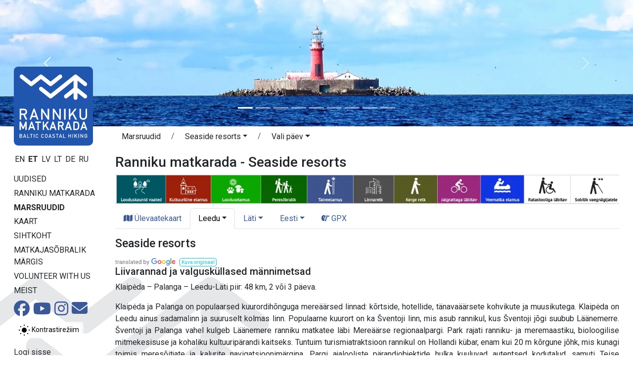

--- FILE ---
content_type: text/html;charset=UTF-8
request_url: https://baltictrails.eu/et/coastal/itinerary/18?itineraryId=43
body_size: 11164
content:
<!DOCTYPE html>
<html xmlns="http://www.w3.org/1999/xhtml" xml:lang="en" lang="en">
  <head>
    <title>Ranniku matkarada - Seaside resorts</title>
    <meta charset="utf-8"/>
    <meta name="viewport" content="width=device-width, initial-scale=1, shrink-to-fit=no"/>    
    <meta http-equiv="Content-Type" content="text/html; charset=utf-8"/>
    <meta name="author" content="LLTA Lauku Celotajs"/>    
    <link rel="shortcut icon" href="../../../coastal/favicon-ver-09CCE9BD1C310DD7194616D5E4469CE3.ico" type="image/x-icon"/>  
    <meta name="description" content="Liivarannad ja valgusküllased männimetsad Klaipėda – Palanga – Leedu-Läti piir: 48 km, 2 või 3 päeva. Klaipėda ja Palanga on populaarsed kuurordihõnguga mereäärsed linnad: kõrtside, hotellide, tänavaäärsete kohvikute ja muusikutega. Klaipėda on Leedu ainus sadamalinn ja suuruselt kolmas linn. Populaarne kuurort on ka Šventoji linn, mis asub rannikul, kus Šventoji jõgi suubub Läänemerre. Šventoji ja Palanga vahel kulgeb Läänemere ranniku matkatee läbi Mereäärse regionaalpargi. Park rajati rannik ..." />
<link rel="canonical" href="https://baltictrails.eu/et/coastal/itinerary/18?itineraryId=43" />
<meta property="og:url" content="https://baltictrails.eu/et/coastal/itinerary/18?itineraryId=43" />
<meta property="og:type" content="website" />
<meta property="og:title" content="Ranniku matkarada - Seaside resorts" />
<meta property="og:description" content="Liivarannad ja valgusküllased männimetsad Klaipėda – Palanga – Leedu-Läti piir: 48 km, 2 või 3 päeva. Klaipėda ja Palanga on populaarsed kuurordihõnguga mereäärsed linnad: kõrtside, hotellide, tänavaäärsete kohvikute ja muusikutega. Klaipėda on Leedu ainus sadamalinn ja suuruselt kolmas linn. Popul ..." />
<meta property="og:image" content="https://baltictrails.eu/wicket/resource/lv.bt.web.app.layout.skin.coastal.res.SkinCoastalRes/img/baltic-coastal-hiking-ver-71DB2FEBF62BF7FB2FBD86ACEAF05723.jpg" />
<meta name="twitter:card" content="summary_large_image" />
<meta name="twitter:title" content="Ranniku matkarada - Seaside resorts" />
<meta name="twitter:description" content="Liivarannad ja valgusküllased männimetsad Klaipėda – Palanga – Leedu-Läti piir: 48 km, 2 või 3 päeva. Klaipėda ja Palanga on populaarsed kuurordihõnguga mereäärsed linnad: kõrtside, hotellide, tänavaäärsete kohvikute ja muusikutega. Klaipėda on Leedu ainus sadamalinn ja suuruselt kolmas linn. Popul ..." />
<meta name="twitter:image" content="https://baltictrails.eu/wicket/resource/lv.bt.web.app.layout.skin.coastal.res.SkinCoastalRes/img/baltic-coastal-hiking-ver-71DB2FEBF62BF7FB2FBD86ACEAF05723.jpg" />
<link rel="stylesheet" type="text/css" href="../../../wicket/resource/lv.bt.web.app.layout.skin.coastal.res.SkinCoastalRes/bs5-bt-coastal-ver-FD079EF8916DE3D8CF1C2AF7240B8234.css" />
<script type="text/javascript" src="../../../wicket/resource/org.apache.wicket.resource.JQueryResourceReference/jquery/jquery-3.7.1-ver-962A4A135B116C30221466C5E4F0E7A1.js"></script>
<script type="text/javascript" src="../../../wicket/resource/lv.wi.res.bootstrap.WiBootstrap5Theme/bs5.bundle.min-ver-5CC1B73E70520FA84B1846AFE0EC8FB6.js"></script>
<link rel="stylesheet" type="text/css" href="../../../wicket/resource/lv.wi.res.WiUiCssRes/css/wi-ui-ver-6BB7EB0A27076848D05BBC26856277BE.css" />

    <style id="lv-wi-res-bootstrap-WiContrastToggleBtn-0">
/*<![CDATA[*/

      .contrast-toggle-btn {
        background-color: rgba(255, 255, 255, 0.1);
        backdrop-filter: blur(5px) brightness(1.2);
        -webkit-backdrop-filter: blur(5px) brightness(1.2);
      }
    
/*]]>*/
</style>
  <script type="text/javascript" id="contrast-toggle-init">
/*<![CDATA[*/
  window.initContrastToggles = window.initContrastToggles || function(selector) {
    function applyTheme(theme) {
      document.documentElement.setAttribute('data-bs-theme', theme);
    }

    function updateContrastButton(btn, isContrast) {
      btn.setAttribute('aria-pressed', String(isContrast));
      const iconNormal = btn.querySelector('.icon-normal');
      const iconContrast = btn.querySelector('.icon-contrast');
      if (iconNormal) iconNormal.style.display = isContrast ? 'none' : '';
      if (iconContrast) iconContrast.style.display = isContrast ? '' : 'none';
    }

    const storedTheme = localStorage.getItem('theme') || 'light';
    const isContrast = storedTheme === 'dark';
    applyTheme(storedTheme);

    const buttons = document.querySelectorAll('.contrast-toggle-btn');

    buttons.forEach(btn => {
      updateContrastButton(btn, isContrast);
      if (!btn.dataset.bound) {
        btn.addEventListener('click', () => {
          const pressed = btn.getAttribute('aria-pressed') === 'true';
          const newState = !pressed;
          const newTheme = newState ? 'dark' : 'light';
          applyTheme(newTheme);
          localStorage.setItem('theme', newTheme);

          // Update ALL buttons, not just this one
          buttons.forEach(b => updateContrastButton(b, newState));
        });
        btn.dataset.bound = 'true';
      }
    });
  };

  document.addEventListener("DOMContentLoaded", () => {
    window.initContrastToggles();
  });

/*]]>*/
</script>
<link rel="stylesheet" type="text/css" href="../../../wicket/resource/lv.wi.res.fa.FontAwsomeResourceReference/css/all.min-ver-C325BE79A5ECCA85D68EB9E5B65A547A.css" />
<script type="text/javascript" src="../../../wicket/resource/org.apache.wicket.ajax.AbstractDefaultAjaxBehavior/res/js/wicket-ajax-jquery-ver-8CD946166F47E5DD4EADD165939FF57D.js"></script>
<script async src='https://pagead2.googlesyndication.com/pagead/js/adsbygoogle.js?client=ca-pub-1069488188826558'  crossorigin='anonymous'></script><script type="text/javascript" id="gtm-script">
/*<![CDATA[*/
(function(w,d,s,l,i){w[l]=w[l]||[];w[l].push({'gtm.start':new Date().getTime(),event:'gtm.js'});var f=d.getElementsByTagName(s)[0],j=d.createElement(s),dl=l!='dataLayer'?'&l='+l:'';j.async=true;j.src='https://www.googletagmanager.com/gtm.js?id='+i+dl;f.parentNode.insertBefore(j,f);})(window,document,'script','dataLayer','GTM-P28DCN78');
/*]]>*/
</script>

    <link rel="preconnect" href="https://fonts.googleapis.com">
    <link rel="preconnect" href="https://fonts.gstatic.com" crossorigin>
    <link href="https://fonts.googleapis.com/css2?family=Roboto:ital,wght@0,100..900;1,100..900&display=swap" rel="stylesheet">
  <link rel="stylesheet" type="text/css" href="../../../wicket/resource/lv.bt.web.app.res.WappRes/css-base-ver-E47BCAA973733EAD86746A3A8627DF4F.css" />
<link rel="stylesheet" type="text/css" href="../../../wicket/resource/lv.bt.web.app.layout.skin.coastal.res.SkinCoastalRes/skin-coastal-ver-884CB271E928936BCD7DEAE0297F9F62.css" />
<script type="text/javascript">
/*<![CDATA[*/
Wicket.Event.add(window, "domready", function(event) { 
$('#id2').popover();;
$('#id3').popover();;
$('#id4').popover();;
$('#id5').popover();;
$('#id6').popover();;
Wicket.Event.publish(Wicket.Event.Topic.AJAX_HANDLERS_BOUND);
;});
/*]]>*/
</script>
<meta name="wicket.header.items"/>    
  </head>
  <body>
    <noscript><iframe src="https://www.googletagmanager.com/ns.html?id=GTM-P28DCN78" height="0" width="0" style="display:none;visibility:hidden"></iframe></noscript>
    
    <div>
      
      <div class="d-lg-none">
      <nav class="navbar navbar-expand-md navbar-dark" style="background-color: #004d9e;">
        <div class="container-fluid">
          <div class="navbar-brand">
            <a href="../../../et">
              <img style="margin-top: -8px; margin-right: 10px; height: 32px;" src="../../../wicket/resource/lv.bt.web.app.layout.skin.baltictrails.res.SkinBaltictrailsRes/baltictrails_s-ver-6239F6B763AA4A2E897DB2DCA35564E1.svg" title="Baltimaade matkateed: baltcitrails.eu" alt="baltictrails.eu"/>
            </a>
            <a href="../../coastal">
              <img style="margin-top: -8px;" src="../../../wicket/resource/lv.bt.web.app.layout.skin.coastal.res.SkinCoastalRes/img/logo-ver-83B151AED2F8C10059FED0C3C2C74AB7.svg" title="Ranniku matkarada" alt="Coastal Hiking"/>
            </a>
          </div>
          <button class="navbar-toggler" type="button" data-bs-toggle="collapse" data-bs-target="#navbarNav" aria-controls="navbarNav" aria-expanded="false" aria-label="Toggle navigation">
            <span class="navbar-toggler-icon"></span>
          </button>
          <div class="collapse navbar-collapse" id="navbarNav">
            <ul class="navbar-nav me-auto">
              <li class="nav-item dropdown" id="id7">
                <a class="nav-link dropdown-toggle" href="#" id="navbarDropdownMenuLink" data-bs-toggle="dropdown" aria-haspopup="true" aria-expanded="false" title="Ranniku matkaraja marsruut">Ranniku matkarada</a>
                <div class="dropdown-menu" aria-labelledby="navbarDropdownMenuLink">
                  <a class="dropdown-item" href="/et/coastal/news" title="Ranniku matkarada - Uudised">Uudised</a>
                  <a class="dropdown-item" href="/et/coastal/route/facts" title="Ranniku matkarada - lühiinfo">Lühiinfo</a>
                  <a class="dropdown-item" href="/et/coastal/route/info" title="Ranniku matkarada - praktiline info">Praktiline info</a>
                  <a class="dropdown-item" href="../surfaces" title="Teekattetüübid Ranniku matkarajal">Teekattetüübid</a>
                  <a class="dropdown-item" href="/et/coastal/tours" title="Korraldatud matkad">Matkad</a>
                  <a class="dropdown-item" href="/et/coastal/route/accessibility" title="Matkaraja ligipääsetavus">Ligipääsetavus</a>
                  <a class="dropdown-item" href="/et/coastal/publications" title="Ranniku matkarada - trükised">Trükised</a>
                  <a class="dropdown-item" href="/et/forest/apps" title="Ranniku matkarada - saidid ja rakendused">Saidid ja rakendused</a>
                  <a class="dropdown-item" href="/et/coastal/marketing" title="Ranniku matkarada - turundus">Turundus</a>
                </div>
              </li>
              <li class="nav-item">
                <a class="nav-link" href="../itinerary" title="Ranniku matkarada - marsruudid">Marsruudid</a>
              </li>
              <li class="nav-item" id="id8">
                <a class="nav-link" href="../map" title="Ranniku matkaraja kaart">Kaart</a>
              </li>
              <li class="nav-item dropdown" id="id9">
                <a class="nav-link dropdown-toggle" href="#" id="navbarDropdownMenuLink" data-bs-toggle="dropdown" aria-haspopup="true" aria-expanded="false" title="Sihtkoha info – Eesti, Läti ja Leedu">Sihtkoht</a>
                <div class="dropdown-menu" aria-labelledby="navbarDropdownMenuLink">
                  <a class="dropdown-item" href="/et/coastal/gettingthere" title="Eesti, Läti ja Leedu - kuidas tulla ja kohapeal ringi liikuda">Kuidas tulla ja kohapeal ringi liikuda</a>
                  <a class="dropdown-item" href="/et/coastal/gallery" title="Eesti, Läti ja Leedu Ranniku matkaraja galerii">Galerii</a>
                  <a class="dropdown-item" href="/et/coastal/general" title="Üldine informatsioon Eesti, Läti ja Leedu kohta">Üldinfo</a>
                  <a class="dropdown-item" href="/et/coastal/seasonal" title="Hooajalised tegevused Eestis, Lätis ja Leedus">Hooajalised tegevused</a>
                  <a class="dropdown-item" href="/et/coastal/see" title="Mida külastada ja vaadata Eestis, Lätis ja Leedus">Mida külastada ja vaadata</a>
                  <a class="dropdown-item" href="/et/coastal/souvenirs" title="Suveniirid, mida Eestist, Lätist ja Leedust kaasa osta ">Suveniirid</a>
                  <a class="dropdown-item" href="../hikerfriendly" title="Matkajasõbralikku märgist võib">Matkajasõbralik märgis</a>
                  <a class="dropdown-item" href="/et/coastal/links" title="Kasulikud lingid liikumiseks Eestis, Lätis ja Leedus">Kasulikud lingid</a>
                  <a class="dropdown-item" href="/et/coastal/volunteer" title="Volunteering for long distance walking trails">Volunteer with us</a>
                </div>
              </li>
            </ul>
            <ul class="navbar-nav">
              <li class="nav-item">
                <a class="nav-link" href="../aboutus">Meist</a>
              </li>
              <li class="nav-item"><a href="https://www.facebook.com/rannikumatkarada" class="nav-link" target="_blank" title="Facebook"><i class="fa-brands fa-lg fa-facebook-official "> </i></a></li>
              <li class="nav-item">
    <a class="contrast-toggle-btn btn btn-sm link-body-emphasis" aria-pressed="false" title="Lülita kontrasti tavalise ja kõrge kontrastsuse režiimi vahel" aria-label="Lülita tavalise ja kõrge kontrastsuse režiimi vahel">
      <svg class="icon-normal" width="24" height="24" viewBox="0 0 24 24" xmlns="http://www.w3.org/2000/svg" role="img" aria-hidden="true" focusable="false" fill="currentColor">
        <circle cx="12" cy="12" r="5" fill="#000000" />
        <path d="M12 1V3M12 21V23M1 12H3M21 12H23M4.22 4.22L5.64 5.64M18.36 18.36L19.78 19.78M4.22 19.78L5.64 18.36M18.36 5.64L19.78 4.22" stroke="#000000" stroke-width="2" />
      </svg>
      <svg class="icon-contrast" width="24" height="24" viewBox="0 0 24 24" xmlns="http://www.w3.org/2000/svg" aria-hidden="true" focusable="false" fill="currentColor" style="display:none;">
        <circle cx="12" cy="12" r="5" fill="#FFC107" stroke="#FFFFFF" stroke-width="2" />
        <path d="M12 1V3M12 21V23M1 12H3M21 12H23M4.22 4.22L5.64 5.64M18.36 18.36L19.78 19.78M4.22 19.78L5.64 18.36M18.36 5.64L19.78 4.22" stroke="#FFC107" stroke-width="2" />
      </svg>
      <span class="visually-hidden">Kontrastirežiim</span>
    </a>
  </li>
              
      <li class="nav-item dropdown locale-dropdown">
        <a href="#" class="nav-link dropdown-toggle" data-bs-toggle="dropdown">ET</a>
        <div class="dropdown-menu">
          <a class="dropdown-item" href="../../../en/coastal/itinerary/18?lang=en&amp;itineraryId=43">English</a><a class="dropdown-item" href="../../../et/coastal/itinerary/18?lang=et&amp;itineraryId=43">Eesti</a><a class="dropdown-item" href="../../../lv/coastal/itinerary/18?lang=lv&amp;itineraryId=43">Latviešu</a><a class="dropdown-item" href="../../../lt/coastal/itinerary/18?lang=lt&amp;itineraryId=43">Lietuvių</a><a class="dropdown-item" href="../../../de/coastal/itinerary/18?lang=de&amp;itineraryId=43">Deutsch</a><a class="dropdown-item" href="../../../ru/coastal/itinerary/18?lang=ru&amp;itineraryId=43">Русский</a>
        </div>
      </li>
    
              <li class="nav-item" id="idb"><a href="./18?itineraryId=43&amp;login=true" class="nav-link" title="Logi sisse"><i class="fa-solid fa-sign-in fa-lg"> </i></a></li>
              <li id="idc" hidden="" data-wicket-placeholder=""></li>
            </ul>
          </div>
        </div>
      </nav>
    </div>
      <div class="skinFlashyHeader d-none d-lg-block" style="text-align: center;">
        <div class="skinFlashyCarousel">
      <div class="carousel slide  carousel-fade" id="id1" data-bs-ride="carousel">
        <div class="carousel-indicators">
          
        <button type="button" data-bs-slide-to="0" data-bs-target="#id1" class="active" aria-current="true" aria-label="Slide 1"></button>
      
        <button type="button" data-bs-slide-to="1" data-bs-target="#id1" aria-label="Slide 2"></button>
      
        <button type="button" data-bs-slide-to="2" data-bs-target="#id1" aria-label="Slide 3"></button>
      
        <button type="button" data-bs-slide-to="3" data-bs-target="#id1" aria-label="Slide 4"></button>
      
        <button type="button" data-bs-slide-to="4" data-bs-target="#id1" aria-label="Slide 5"></button>
      
        <button type="button" data-bs-slide-to="5" data-bs-target="#id1" aria-label="Slide 6"></button>
      
        <button type="button" data-bs-slide-to="6" data-bs-target="#id1" aria-label="Slide 7"></button>
      
        <button type="button" data-bs-slide-to="7" data-bs-target="#id1" aria-label="Slide 8"></button>
      
        <button type="button" data-bs-slide-to="8" data-bs-target="#id1" aria-label="Slide 9"></button>
      
        </div>
        <div class="carousel-inner">
          <div class="carousel-item active">
            <div class="d-block w-100">
        <div><img class="img-fluid" src="../../../wicket/resource/lv.bt.web.app.layout.skin.coastal.res.SkinCoastalRes/img/c01-ver-927514458D0ABD9A115F892471E9D86D.webp" alt="img/c01.webp"/></div>
      </div>
          </div><div class="carousel-item">
            <div class="d-block w-100">
        <div><img class="img-fluid" src="../../../wicket/resource/lv.bt.web.app.layout.skin.coastal.res.SkinCoastalRes/img/c02-ver-ECB9BD24564D744821467DC9942551ED.webp" alt="img/c02.webp"/></div>
      </div>
          </div><div class="carousel-item">
            <div class="d-block w-100">
        <div><img class="img-fluid" src="../../../wicket/resource/lv.bt.web.app.layout.skin.coastal.res.SkinCoastalRes/img/c03-ver-B2FB4C66D04826A5FBA49C5A058A77A9.webp" alt="img/c03.webp"/></div>
      </div>
          </div><div class="carousel-item">
            <div class="d-block w-100">
        <div><img class="img-fluid" src="../../../wicket/resource/lv.bt.web.app.layout.skin.coastal.res.SkinCoastalRes/img/c04-ver-F944D533B47FDA57676819E4E4A536BB.webp" alt="img/c04.webp"/></div>
      </div>
          </div><div class="carousel-item">
            <div class="d-block w-100">
        <div><img class="img-fluid" src="../../../wicket/resource/lv.bt.web.app.layout.skin.coastal.res.SkinCoastalRes/img/c05-ver-26C81BC566240AE7201369A11692BEA3.webp" alt="img/c05.webp"/></div>
      </div>
          </div><div class="carousel-item">
            <div class="d-block w-100">
        <div><img class="img-fluid" src="../../../wicket/resource/lv.bt.web.app.layout.skin.coastal.res.SkinCoastalRes/img/c06-ver-0C8C329238CB3433D5F26E9BD9AB898C.webp" alt="img/c06.webp"/></div>
      </div>
          </div><div class="carousel-item">
            <div class="d-block w-100">
        <div><img class="img-fluid" src="../../../wicket/resource/lv.bt.web.app.layout.skin.coastal.res.SkinCoastalRes/img/c07-ver-0732B65F6D9814627188BA3D86585FD5.webp" alt="img/c07.webp"/></div>
      </div>
          </div><div class="carousel-item">
            <div class="d-block w-100">
        <div><img class="img-fluid" src="../../../wicket/resource/lv.bt.web.app.layout.skin.coastal.res.SkinCoastalRes/img/c08-ver-09B16EF66929BABE07E2F50B33E9A721.webp" alt="img/c08.webp"/></div>
      </div>
          </div><div class="carousel-item">
            <div class="d-block w-100">
        <div><img class="img-fluid" src="../../../wicket/resource/lv.bt.web.app.layout.skin.coastal.res.SkinCoastalRes/img/c09-ver-17317883809C3192405252CE827753EC.webp" alt="img/c09.webp"/></div>
      </div>
          </div>
        </div>
        <a class="carousel-control-prev" role="button" data-bs-slide="prev" href="#id1">
          <span class="carousel-control-prev-icon" aria-hidden="true"></span>
          <span class="visually-hidden">Eelmine</span>
        </a>
        <a class="carousel-control-next" role="button" data-bs-slide="next" href="#id1">
          <span class="carousel-control-next-icon" aria-hidden="true"></span>
          <span class="visually-hidden">Järgmine</span>
        </a>
      </div>
        
    </div>
      </div>
        

    
      <div class="mt-1 mt-lg-2 mx-lg-3 mx-sm-2 mx-xl-4 page-content">
        <main role="main" class="container-xxl">
          <div class="row g-1">
            <div class="d-none d-lg-block col-lg-2" style="margin-top: -125px; z-index: 120; max-width: 15rem;">
              
      <div class="logoDiv">
        <a href="../../coastal"><div>
      <img class="img-fluid" src="../../../wicket/resource/lv.bt.web.app.layout.skin.coastal.res.SkinCoastalLogoFull/img/logo_full_et-ver-C03219CF65DB6E1D9469D78E8C0A0762.svg?et" title="Ranniku matkarada" alt="Coastal Hiking"/>
    </div></a>
      </div>
      <div style="margin-top: 1rem;">
        <div>
            
        <a class="localeChangeLink" href="../../../en/coastal/itinerary/18?lang=en&amp;itineraryId=43"><span class="localeName" alt="en" title="English">EN</span></a>
            
        <a class="localeChangeLink" href="../../../et/coastal/itinerary/18?lang=et&amp;itineraryId=43"><span class="localeName active" alt="et" title="eesti">ET</span></a>
            
        <a class="localeChangeLink" href="../../../lv/coastal/itinerary/18?lang=lv&amp;itineraryId=43"><span class="localeName" alt="lv" title="latviešu">LV</span></a>
            
        <a class="localeChangeLink" href="../../../lt/coastal/itinerary/18?lang=lt&amp;itineraryId=43"><span class="localeName" alt="lt" title="lietuvių">LT</span></a>
            
        <a class="localeChangeLink" href="../../../de/coastal/itinerary/18?lang=de&amp;itineraryId=43"><span class="localeName" alt="de" title="Deutsch">DE</span></a>
            
        <a class="localeChangeLink" href="../../../ru/coastal/itinerary/18?lang=ru&amp;itineraryId=43"><span class="localeName" alt="ru" title="русский">RU</span></a>
      
    </div>
      </div>
      <div id="mainMenu" style="margin-top: 1rem;">
        <nav class="nav flex-column">
          <a class="menu1-item" href="/et/coastal/news" title="Ranniku matkarada - Uudised">Uudised</a>
          <a class="menu1-item" data-bs-toggle="collapse" data-bs-target="#mainMenuRoute" title="Ranniku matkaraja marsruut">Ranniku matkarada</a>
          <div id="mainMenuRoute" class="collapse menu2" data-bs-parent="#mainMenu">
            <nav class="nav flex-column">
              <a class="menu2-item" href="/et/coastal/route/facts" title="Ranniku matkarada - lühiinfo">Lühiinfo</a>
              <a class="menu2-item" href="/et/coastal/route/info" title="Ranniku matkarada - praktiline info">Praktiline info</a>
              <a class="menu2-item" href="../surfaces" title="Teekattetüübid Ranniku matkarajal">Teekattetüübid</a>
              <a class="menu2-item" href="/et/coastal/tours" title="Korraldatud matkad">Matkad</a>
              <a class="menu2-item" href="/et/coastal/route/accessibility" title="Matkaraja ligipääsetavus">Ligipääsetavus</a>
              <a class="menu2-item" href="/et/coastal/publications" title="Ranniku matkarada - trükised">Trükised</a>
              <a class="menu2-item" href="/et/coastal/apps" title="Ranniku matkarada - saidid ja rakendused">Saidid ja rakendused</a>
              <a class="menu2-item" href="/et/coastal/marketing" title="Ranniku matkarada - turundus">Turundus</a>
            </nav>
          </div>
          <a class="menu1-item active" href="../itinerary" title="Ranniku matkarada - marsruudid">Marsruudid</a>
          <a class="menu1-item" href="../map" title="Ranniku matkaraja kaart">Kaart</a>
          <a class="menu1-item" data-bs-toggle="collapse" data-bs-target="#mainMenuDestination" title="Sihtkoha info – Eesti, Läti ja Leedu">Sihtkoht</a>
          <div id="mainMenuDestination" class="collapse menu2" data-bs-parent="#mainMenu">
            <nav class="nav flex-column">
              <a class="menu2-item" href="/et/coastal/gettingthere" title="Eesti, Läti ja Leedu - kuidas tulla ja kohapeal ringi liikuda">Kuidas tulla</a>
              <a class="menu2-item" href="/et/coastal/gallery" title="Eesti, Läti ja Leedu Ranniku matkaraja galerii">Galerii</a>
              <a class="menu2-item" href="/et/coastal/general" title="Üldine informatsioon Eesti, Läti ja Leedu kohta">Üldinfo</a>
              <a class="menu2-item" href="/et/coastal/seasonal" title="Hooajalised tegevused Eestis, Lätis ja Leedus">Hooajalised tegevused</a>
              <a class="menu2-item" href="/et/coastal/see" title="Mida külastada ja vaadata Eestis, Lätis ja Leedus">Mida külastada ja vaadata</a>
              <a class="menu2-item" href="/et/coastal/souvenirs" title="Suveniirid, mida Eestist, Lätist ja Leedust kaasa osta ">Suveniirid</a>
              <a class="menu2-item" href="/et/coastal/links" title="Kasulikud lingid liikumiseks Eestis, Lätis ja Leedus">Kasulikud lingid</a>
            </nav>
          </div>
          <a class="menu1-item" href="../hikerfriendly" title="Matkajasõbralikku märgist võib">Matkajasõbralik märgis</a>
          <a class="menu1-item" href="/et/coastal/volunteer" title="Volunteering for long distance walking trails">Volunteer with us</a>
          <a class="menu1-item" href="../aboutus" title="Projekt ja partnerid">Meist</a>
        </nav>
        <div class="socialIcons" style="margin-top: .2rem;">
          <a href="https://www.facebook.com/rannikumatkarada" style="margin-right: 3px;" target="_blank" title="Ranniku matkarada Facebookis"><i class="fa-brands fa-2x fa-facebook"> </i></a>
          <a href="https://www.youtube.com/channel/UCBIkg2_P8Gz2NFkNL5AfRlw" style="margin-right: 3px;" target="_blank" title="Ranniku matkarada Youtube’is"><i class="fa-brands fa-2x fa-youtube"> </i></a>
          <a href="https://www.instagram.com/jurtaka" style="margin-right: 3px;" target="_blank" title=""><i class="fa-brands fa-2x fa-instagram"> </i></a>
          <a href="mailto:lauku@celotajs.lv" style="position:relative; top: -1px;" title="Kirjuta meile"><i class="fa-solid fa-2x fa-envelope"> </i></a>
        </div>
         <div class="mt-2 mb-1" id="idd">
    <a class="contrast-toggle-btn btn btn-sm link-body-emphasis" aria-pressed="false" title="Lülita kontrasti tavalise ja kõrge kontrastsuse režiimi vahel" aria-label="Lülita tavalise ja kõrge kontrastsuse režiimi vahel">
      <svg class="icon-normal" width="24" height="24" viewBox="0 0 24 24" xmlns="http://www.w3.org/2000/svg" role="img" aria-hidden="true" focusable="false" fill="currentColor">
        <circle cx="12" cy="12" r="5" fill="#000000" />
        <path d="M12 1V3M12 21V23M1 12H3M21 12H23M4.22 4.22L5.64 5.64M18.36 18.36L19.78 19.78M4.22 19.78L5.64 18.36M18.36 5.64L19.78 4.22" stroke="#000000" stroke-width="2" />
      </svg>
      <svg class="icon-contrast" width="24" height="24" viewBox="0 0 24 24" xmlns="http://www.w3.org/2000/svg" aria-hidden="true" focusable="false" fill="currentColor" style="display:none;">
        <circle cx="12" cy="12" r="5" fill="#FFC107" stroke="#FFFFFF" stroke-width="2" />
        <path d="M12 1V3M12 21V23M1 12H3M21 12H23M4.22 4.22L5.64 5.64M18.36 18.36L19.78 19.78M4.22 19.78L5.64 18.36M18.36 5.64L19.78 4.22" stroke="#FFC107" stroke-width="2" />
      </svg>
      <span>Kontrastirežiim</span>
    </a>
  </div>

        <nav class="nav flex-column userMenu" style="margin-top: 1rem;">
          <a href="./18?itineraryId=43&amp;login=true">Logi sisse</a>
          
          
        </nav>
      </div>
      <div class="mx-3">
        <nav class="nav flex-column baltictrailsMenu" style="margin-top: 1rem; margin-right: .5rem; margin-left: -1rem;">
          <a href="../../../et"><img class="img-fluid" src="../../../wicket/resource/lv.bt.web.app.layout.skin.baltictrails.res.SkinBaltictrailsRes/baltictrails_h-ver-BFEB287E4A0F05B509584978C5A7D6A3.svg" title="Baltimaade matkateed: baltcitrails.eu" alt="baltictrails.eu"/></a>
        </nav>
        <nav class="nav flex-column ldtekMenu" style="margin-top: 1rem; margin-right: .5rem; margin-left: -1rem;">
          <a href="https://www.celotajs.lv/en/p/view/dabas_turista_etikas_kodekss"><img class="img-fluid" src="/g/www/banners/dtek-coastal_en.webp" title="Läti looduse ühtne käitumiskoodeks" alt="Code of Conduct"/></a>
        </nav>
        <nav class="nav flex-column volunteerMenu" style="margin-top: 1rem; margin-right: .5rem; margin-left: -1rem;">
          <a href="/et/coastal/volunteer"><img class="img-fluid" src="/g/www/banners/volunteer_en.webp" title="Volunteering for long distance walking trails" alt="Volunteer with us"/></a>
        </nav>

      </div>
    
            </div>
            <div class="col">
              
      <nav class="page-breadcrumb">
      <nav aria-label="breadcrumb">
        <ol class="breadcrumb">
          <li class="breadcrumb-item"><a class="btn" style="padding-top: 0;" href="../../../wicket/bookmarkable/lv.bt.web.route.itinerary.RouteItineraryPage">Marsruudid</a></li>
          <li class="breadcrumb-item">
            <span class="dropdown">
              <a class="btn dropdown-toggle" style="padding-top: 0;" href="#" role="button" data-bs-toggle="dropdown" aria-haspopup="true" aria-expanded="false"><span>Seaside resorts</span></a>
              <div class="dropdown-menu">
                <a class="dropdown-item" href="./17"><span>The Curonian spit, Leedu</span></a><a class="dropdown-item active" href="./18"><span>Seaside resorts, Leedu</span></a><a class="dropdown-item" href="./19"><span>Nemunas delta, Leedu</span></a><a class="dropdown-item" href="./20"><span>Curonian lagoon, Leedu</span></a><a class="dropdown-item" href="./1"><span>Läänemeri, Läti</span></a><a class="dropdown-item" href="./2"><span>Liivi laht, Läti</span></a><a class="dropdown-item" href="./7"><span>Jūrmala ja Riia, Läti</span></a><a class="dropdown-item" href="./3"><span>Vidzeme Rannik, Läti</span></a><a class="dropdown-item" href="./4"><span>Pärnu, Eesti</span></a><a class="dropdown-item" href="./6"><span>Matsalu, Eesti</span></a><a class="dropdown-item" href="./5"><span>Haapsalu, Eesti</span></a><a class="dropdown-item" href="./8"><span>Harjumaa &amp; Tallinn, Eesti</span></a>
              </div>
            </span>            
          </li>
          <li class="breadcrumb-item">
            <span class="dropdown"><a class="btn dropdown-toggle" style="padding-top: 0;" href="#" role="button" data-bs-toggle="dropdown" aria-haspopup="true" aria-expanded="false"><span>Vali päev</span></a>
              <div class="dropdown-menu">
                <a class="dropdown-item" href="../day/168"><span>67. päev. Klaipėda  – Palanga.</span></a><a class="dropdown-item" href="../day/169"><span>68. päev. Palanga  – Latvia-Lithuania border (Šventoji).</span></a>
              </div>
            </span>            
          </li>
        </ol>
      </nav>
    </nav>
      <h1 class="page-header d-none d-lg-block" id="ide">Ranniku matkarada - Seaside resorts </h1>
    
              
      
    
      
      
      <div class="mt-1 mb-2" style="text-align: center;"><a href="../../../wicket/bookmarkable/lv.bt.web.specialization.RouteItinerarySpecializationOverviewPage"><img class="img-fluid" style="max-height: 100px;" src="../../../wicket/resource/lv.bt.web.specialization.res.SpecializationRes/Specializations_et-ver-C33499BF1BA3FA61B73BEB09978E1BC2.webp?et"/></a></div>
      <ul class="nav nav-tabs">
        <li class="nav-item">
          <a class="nav-link" href="../itinerary" title="Ülevaatekaart"><i class="fa-solid fa-map"></i>&nbsp;Ülevaatekaart</a>
        </li>
        <li class="nav-item dropdown">
          <a class="nav-link dropdown-toggle active" data-bs-toggle="dropdown" href="#" role="button" aria-haspopup="true" aria-expanded="false"><span>Leedu</span></a>
          <div class="dropdown-menu">
            
              <a class="dropdown-item" href="./17" title="The Curonian spit"><span>The Curonian spit</span></a>
            
              <a class="dropdown-item active" href="./18" title="Seaside resorts"><span>Seaside resorts</span></a>
            
              <a class="dropdown-item" href="./19" title="Nemunas delta"><span>Nemunas delta</span></a>
            
              <a class="dropdown-item" href="./20" title="Coastline of Curonian lagoon"><span>Coastline of Curonian lagoon</span></a>
            
          </div>
        </li><li class="nav-item dropdown">
          <a class="nav-link dropdown-toggle" data-bs-toggle="dropdown" href="#" role="button" aria-haspopup="true" aria-expanded="false"><span>Läti</span></a>
          <div class="dropdown-menu">
            
              <a class="dropdown-item" href="./1" title="Läänemeri"><span>Läänemeri</span></a>
            
              <a class="dropdown-item" href="./2" title="Liivi laht"><span>Liivi laht</span></a>
            
              <a class="dropdown-item" href="./7" title="Jūrmala ja Riia"><span>Jūrmala ja Riia</span></a>
            
              <a class="dropdown-item" href="./3" title="Vidzeme Rannik"><span>Vidzeme Rannik</span></a>
            
          </div>
        </li><li class="nav-item dropdown">
          <a class="nav-link dropdown-toggle" data-bs-toggle="dropdown" href="#" role="button" aria-haspopup="true" aria-expanded="false"><span>Eesti</span></a>
          <div class="dropdown-menu">
            
              <a class="dropdown-item" href="./4" title="Pärnu ja Pärnumaa kalurikülad"><span>Pärnu ja Pärnumaa kalurikülad</span></a>
            
              <a class="dropdown-item" href="./6" title="Matsalu rahvuspark ja saared"><span>Matsalu rahvuspark ja saared</span></a>
            
              <a class="dropdown-item" href="./5" title="Haapsalu ja rannarootslaste külad"><span>Haapsalu ja rannarootslaste külad</span></a>
            
              <a class="dropdown-item" href="./8" title="Loode-Eesti pankrannik ja joad"><span>Loode-Eesti pankrannik ja joad</span></a>
            
          </div>
        </li>  
        <li class="nav-item">
          <a class="nav-link" href="../route/geo/export?exp=C&amp;country=LT" title="Data export to KMZ, KML and GPX formats"><i class="fa-solid fa-hand-point-right" aria-hidden="true"></i>&nbsp;GPX</a>
        </li>
      </ul>
      <div class="tab-content">
        <div class="tab-pane active" style="padding-top: 1rem;">
      <h3 id="idf">
      <div class="i18nEditableLabel">
        
        <span>Seaside resorts</span>
      </div>
      
    </h3>
      <div id="id10">
      <div class="i18nEditableLabel">
        
        <span>
      <div class="i18nMtLabel i18nMtArea"><div class="i18nMtIndicatorForArea">
      <a href="https://translate.google.com" style="margin-right: .5rem;" target="_blank"><img src="../../../wicket/resource/lv.wi.cmp.image.svg.img.WiImageSvgRes/translated_by_Google-ver-DBA94F4B7DAAAAC1904006FD13763019.svg" title="Translated by Google" alt="TRANSLATED_BY_GOOGLE" class="img-fluid"/></a><a tabindex="0" role="button" class="btn btn-sm btn-outline-info i18nMtShowOriginalBtn" id="id2" data-bs-toggle="popover" data-bs-placement="auto" data-bs-trigger="focus " data-bs-html="true" title="&lt;i class=&quot;fa fa-language&quot;&gt;&lt;/i&gt; Originaaltekst" data-bs-content="&lt;h5&gt;Sandy beaches and light-filled pine&amp;nbsp;forests&lt;/h5&gt;

&lt;p&gt;Klaipėda &amp;ndash; Palanga &amp;ndash; Lithuanian-Latvian border: 48 km, 2 or 3 days.&lt;/p&gt;

&lt;p style=&quot;text-align: justify;&quot;&gt;Klaipėda and Palanga are popular seaside cities with the atmosphere of a resort: with taverns, hotels, street-side cafes and musicians. Klaipėda is the only port city and the third largest city in Lithuania. The town of Šventoji located on the coast, where the Šventoji River runs into the Baltic Sea, is also a popular resort. Between Šventoji and Palanga, the Baltic Coastal Hiking Route leads through the Seaside Regional Park. The Park was established in order to protect the coastal and maritime landscape, biodiversity and local cultural heritage. The best-known tourist attraction on the coast is the Dutchman&amp;rsquo;s Cap, a bluff reaching more than 20 m that once served as a navigation mark for seafarers and fishermen. Historical heritage sites in the Park include authentic homesteads, as well as coastal defence batteries of the German army from World War II.&lt;/p&gt;"><span title="Masintõlgitud tekst. Originaali vaatamiseks klõpsake seda."><span class="i18nMtShowOriginalTxt">Kuva originaal</span></span></a>
    </div><div lang="et-x-mtfrom-en"><h5>Liivarannad ja valgusküllased männimetsad</h5>

<p>Klaipėda &ndash; Palanga &ndash; Leedu-Läti piir: 48 km, 2 või 3 päeva.</p>

<p style="text-align: justify;">Klaipėda ja Palanga on populaarsed kuurordihõnguga mereäärsed linnad: kõrtside, hotellide, tänavaäärsete kohvikute ja muusikutega. Klaipėda on Leedu ainus sadamalinn ja suuruselt kolmas linn. Populaarne kuurort on ka Šventoji linn, mis asub rannikul, kus Šventoji jõgi suubub Läänemerre. Šventoji ja Palanga vahel kulgeb Läänemere ranniku matkatee läbi Mereäärse regionaalpargi. Park rajati ranniku- ja meremaastiku, bioloogilise mitmekesisuse ja kohaliku kultuuripärandi kaitseks. Tuntuim turismiatraktsioon rannikul on Hollandi kübar, enam kui 20 m kõrgune jõhk, mis kunagi toimis meresõitjate ja kalurite navigatsioonimärgina. Pargi ajalooliste pärandiobjektide hulka kuuluvad autentsed kodutalud, samuti Teise maailmasõja aegsed Saksa armee rannakaitsepatareid.</p>

<div class="machineTranslBy" machinetranslbygoogle="">&nbsp;</div></div></div>
    </span>
      </div>
      
    </div>
      
        <div class="row g-2">
          <div class=" col-md-5 col-lg-5 col-xl-4">
            <a href="../day/168"><img class="img-fluid img-thumbnail" src="/g/Route/r001/Sections/d168/TrailinPajūrisregionalparkRK2.jpg?size=400" alt="TrailinPajūrisregionalparkRK2"/></a>
          </div>
          <div class=" col-md-7 col-lg-7 col-xl-8">
            <h3><img style="margin-right: .5rem;" id="id3" title="Section difficulty ratings" alt="Raske" src="/img/difficulty/D-H.svg" height="36px" tabindex="0" data-bs-toggle="popover" data-bs-placement="auto" data-bs-trigger="hover focus click " data-bs-html="true" data-bs-content="&lt;div class=&quot;row g-1&quot;&gt; &lt;div class=&quot;col-2&quot;&gt; &lt;h5&gt;Easy&lt;/h5&gt; &lt;img src=&quot;/img/difficulty/D-E.svg&quot; class=&quot;img-fluid&quot; /&gt; &lt;/div&gt; &lt;div class=&quot;col-10&quot;&gt; &lt;p&gt;The routes are relatively short and easy to walk, the terrain is mostly flat. The road surface is good, such as forest tracks or asphalt roads. These stages are suitable for beginners or those who want to enjoy a leisurely walk.&lt;/p&gt; &lt;/div&gt; &lt;div class=&quot;col-2&quot;&gt; &lt;h5&gt;Medium&lt;/h5&gt; &lt;img src=&quot;/img/difficulty/D-M.svg&quot; class=&quot;img-fluid&quot; /&gt; &lt;/div&gt; &lt;div class=&quot;col-10&quot;&gt; &lt;p&gt;The day&#039;s stages are of medium length, the terrain can be uneven with slight ups and downs. The road surface can vary, including trails with irregular surfaces such as roots, rocks. These stages are suitable for experienced hikers with good physical fitness.&lt;/p&gt; &lt;/div&gt; &lt;div class=&quot;col-2&quot;&gt; &lt;h5&gt;Difficult&lt;/h5&gt; &lt;img src=&quot;/img/difficulty/D-H.svg&quot; class=&quot;img-fluid&quot; /&gt; &lt;/div&gt; &lt;div class=&quot;col&quot;-10&gt; &lt;p&gt;Longer sections of the day which can be challenging, the terrain can be steep with several ups and downs. The road surface can be technically difficult, such as steep, rocky or muddy trails. These stages are suitable for advanced hikers with good physical condition and hiking experience.&lt;/p&gt; &lt;/div&gt; &lt;/div&gt;"/><a href="../day/168"><span>67. päev. Klaipėda  – Palanga.</span></a></h3>
            <p class="lead">Through the Seaside Regional Park</p>
            <div>
      <div class="i18nMtLabel i18nMtArea"><div class="i18nMtIndicatorForArea">
      <a href="https://translate.google.com" style="margin-right: .5rem;" target="_blank"><img src="../../../wicket/resource/lv.wi.cmp.image.svg.img.WiImageSvgRes/translated_by_Google-ver-DBA94F4B7DAAAAC1904006FD13763019.svg" title="Translated by Google" alt="TRANSLATED_BY_GOOGLE" class="img-fluid"/></a><a tabindex="0" role="button" class="btn btn-sm btn-outline-info i18nMtShowOriginalBtn" id="id4" data-bs-toggle="popover" data-bs-placement="auto" data-bs-trigger="focus " data-bs-html="true" title="&lt;i class=&quot;fa fa-language&quot;&gt;&lt;/i&gt; Originaaltekst" data-bs-content="&lt;p style=&quot;text-align: justify;&quot;&gt;Following H. Manto Street, the Baltic Coastal Hiking Route leads out of the center of Klaipėda, traverses the Klaipėda Recreation Park, crosses a railway line by bridge and comes out onto the coast of the Baltic Sea in the southern part of Melnragė. The trail then winds through the dunes, for the protection of which wooden walkways have been installed, and continues on along a beautiful path through the coastal forest, following at a distance of about 10&amp;ndash;20&amp;nbsp;m the pedestrian/cyclist lane through Antroji Melnragė to&amp;nbsp;Giruliai. At Giruliai, it briefly comes out onto the beach, but from Kukuliškiai to the southern part of Karklė Village, the Baltic Coastal Hiking Route first passes along the incredibly beautiful coastline of the former Littorina Sea covered in primeval forest, and later,&amp;nbsp;along a scenic bluff, created by the washing of waves; there are several viewing points along the way (including the Dutchman&amp;#39;s Cap). From the Village of Karklė for the next 11&amp;nbsp;km to the Palanga Botanical Park, the Baltic Coastal Hiking Route leads across sandy and pebbly, occasionally rocky beaches. Through the coastal pathways in the western part of the Palanga Botanical Park, the trail leads over to Meilės avenue and then to the Palanga pedestrian bridge. Most of this section of the trail leads through the Seaside Regional Park.&lt;/p&gt;"><span title="Masintõlgitud tekst. Originaali vaatamiseks klõpsake seda."><span class="i18nMtShowOriginalTxt">Kuva originaal</span></span></a>
    </div><div lang="et-x-mtfrom-en"><p style="text-align: justify;">Mööda H. Manto tänavat kulgeb Läänemere ranniku matkatee Klaipėda kesklinnast välja, läbib Klaipėda puhkeparki, ületab sillaga raudteeliini ja väljub Melnragė lõunaosas Läänemere rannikule. Edasi lookleb rada läbi luidete, mille kaitseks on rajatud puidust kõnniteed ning kulgeb edasi mööda kaunist rada läbi rannikumetsa, järgides umbes 10–20 m kaugusel jalakäijate/ratturite rada läbi Antroji Melnragė kuni Giruliai. Giruliai juures jõuab see korraks randa, kuid Kukuliškiaist Karklė küla lõunaossa kulgeb Läänemere ranniku matkatee esmalt mööda imekaunist ürgmetsaga kaetud kunagise Litoriina mere rannajoont ja hiljem mööda maalilist bluff, mis on loodud lainete pesemisel; tee ääres on mitu vaatepunkti (sh Hollandi müts). Karklė külast järgmise 11 km kaugusel Palanga botaanikaparki viib Balti ranniku matkarada mööda liiva- ja kiviklibuseid, kohati kiviseid randu. Läbi Palanga botaanikapargi lääneosas asuvate rannikuradade viib rada üle Meilėse puiestee ja sealt edasi Palanga jalakäijate sillani. Suurem osa sellest raja lõigust viib läbi Mereäärse regionaalpargi.</p><div class=machineTranslBy machineTranslByGoogle> </div></div></div>
    </div>
          </div>
        </div> 
        <hr />
      
        <div class="row g-2">
          <div class=" col-md-5 col-lg-5 col-xl-4">
            <a href="../day/169"><img class="img-fluid img-thumbnail" src="/g/Route/r001/Sections/d169/BeachRenataKilinskaitėphoto.jpg?size=400" alt="BeachRenataKilinskaitėphoto"/></a>
          </div>
          <div class=" col-md-7 col-lg-7 col-xl-8">
            <h3><img style="margin-right: .5rem;" id="id5" title="Section difficulty ratings" alt="Lihtne" src="/img/difficulty/D-E.svg" height="36px" tabindex="0" data-bs-toggle="popover" data-bs-placement="auto" data-bs-trigger="hover focus click " data-bs-html="true" data-bs-content="&lt;div class=&quot;row g-1&quot;&gt; &lt;div class=&quot;col-2&quot;&gt; &lt;h5&gt;Easy&lt;/h5&gt; &lt;img src=&quot;/img/difficulty/D-E.svg&quot; class=&quot;img-fluid&quot; /&gt; &lt;/div&gt; &lt;div class=&quot;col-10&quot;&gt; &lt;p&gt;The routes are relatively short and easy to walk, the terrain is mostly flat. The road surface is good, such as forest tracks or asphalt roads. These stages are suitable for beginners or those who want to enjoy a leisurely walk.&lt;/p&gt; &lt;/div&gt; &lt;div class=&quot;col-2&quot;&gt; &lt;h5&gt;Medium&lt;/h5&gt; &lt;img src=&quot;/img/difficulty/D-M.svg&quot; class=&quot;img-fluid&quot; /&gt; &lt;/div&gt; &lt;div class=&quot;col-10&quot;&gt; &lt;p&gt;The day&#039;s stages are of medium length, the terrain can be uneven with slight ups and downs. The road surface can vary, including trails with irregular surfaces such as roots, rocks. These stages are suitable for experienced hikers with good physical fitness.&lt;/p&gt; &lt;/div&gt; &lt;div class=&quot;col-2&quot;&gt; &lt;h5&gt;Difficult&lt;/h5&gt; &lt;img src=&quot;/img/difficulty/D-H.svg&quot; class=&quot;img-fluid&quot; /&gt; &lt;/div&gt; &lt;div class=&quot;col&quot;-10&gt; &lt;p&gt;Longer sections of the day which can be challenging, the terrain can be steep with several ups and downs. The road surface can be technically difficult, such as steep, rocky or muddy trails. These stages are suitable for advanced hikers with good physical condition and hiking experience.&lt;/p&gt; &lt;/div&gt; &lt;/div&gt;"/><a href="../day/169"><span>68. päev. Palanga  – Latvia-Lithuania border (Šventoji).</span></a></h3>
            <p class="lead">Through the most popular seaside resorts of Lithuania</p>
            <div>
      <div class="i18nMtLabel i18nMtArea"><div class="i18nMtIndicatorForArea">
      <a href="https://translate.google.com" style="margin-right: .5rem;" target="_blank"><img src="../../../wicket/resource/lv.wi.cmp.image.svg.img.WiImageSvgRes/translated_by_Google-ver-DBA94F4B7DAAAAC1904006FD13763019.svg" title="Translated by Google" alt="TRANSLATED_BY_GOOGLE" class="img-fluid"/></a><a tabindex="0" role="button" class="btn btn-sm btn-outline-info i18nMtShowOriginalBtn" id="id6" data-bs-toggle="popover" data-bs-placement="auto" data-bs-trigger="focus " data-bs-html="true" title="&lt;i class=&quot;fa fa-language&quot;&gt;&lt;/i&gt; Originaaltekst" data-bs-content="&lt;p style=&quot;text-align: justify;&quot;&gt;Having crossed the small Rąžė River, the Baltic Coastal Hiking Route follows the Labrytys pedestrian/runners&amp;rsquo; lane and exits out onto the beach at Kontininkų Street. For the next 9&amp;nbsp;km to the old Šventoji Pier, the trail leads across the sandy, sea-washed beach. Then it loops around the mouth of the Šventoji River, leads through the resort town, and at the end of Kopų Street it crosses the Šventoji River over a hanging footbridge to come back out onto the beach. At the Žemaičių Alka parking lot, the Baltic Coastal Hiking Route makes another small loop &amp;ldquo;inland&amp;rdquo; and then follows the sandy beach to the Latvia-Lithuania border 3&amp;nbsp;km away.&lt;/p&gt;"><span title="Masintõlgitud tekst. Originaali vaatamiseks klõpsake seda."><span class="i18nMtShowOriginalTxt">Kuva originaal</span></span></a>
    </div><div lang="et-x-mtfrom-en"><p style="text-align: justify;">Pärast väikese Rąžė jõe ületamist kulgeb Balti ranniku matkatee Labrytyse jalakäijate/jooksjate rada ja väljub Kontininkų tänavalt randa. Järgmised 9 km kuni vana Šventoji kaini viib rada üle liivase merega uhutud ranna. Seejärel teeb see tiiru ümber Šventoji jõe suudme, viib läbi kuurortlinna ja Kopų tänava lõpus ületab Šventoji jõe üle rippuva jalgsilla, et tulla tagasi randa. Žemaičių Alka parklas teeb Balti ranniku matkatee veel väikese tiiru “sisemaale” ja kulgeb mööda liivaranda 3 km kaugusel asuva Läti-Leedu piirini.</p><div class=machineTranslBy machineTranslByGoogle> </div></div></div>
    </div>
          </div>
        </div> 
        <hr />
      
    </div>
      </div>

      <div id="id11" hidden="" data-wicket-placeholder=""></div>
    
    
  
    
            </div>
            
          </div>
        </main>
      </div>
      
      
      <div class="container-xxl" style="text-align: center;">
       <div class="mt-1 p-2" style="margin-bottom: 0;"><a target="_blank" class="link-secondary"  href="https://www.celotajs.lv">Baltic Country Holidays</a>, Kalnciema street 40, Rīga, Latvia, LV-1083, phone: +371 26433316, <a href="mailto:lauku@celotajs.lv"  class="link-secondary"><i class="fa-solid fa-envelope" aria-hidden="true"> </i> lauku@celotajs.lv</a>, <a target="_blank" href="https://www.celotajs.lv"  class="link-secondary"> <i class="fa-solid fa-house" aria-hidden="true" ></i> www.celotajs.lv</a></div>      
       </div>
    
    </div>
    
  </body>
</html>


--- FILE ---
content_type: text/html; charset=utf-8
request_url: https://www.google.com/recaptcha/api2/aframe
body_size: 224
content:
<!DOCTYPE HTML><html><head><meta http-equiv="content-type" content="text/html; charset=UTF-8"></head><body><script nonce="64Hlzsk-SvkOGE4tJwOgOQ">/** Anti-fraud and anti-abuse applications only. See google.com/recaptcha */ try{var clients={'sodar':'https://pagead2.googlesyndication.com/pagead/sodar?'};window.addEventListener("message",function(a){try{if(a.source===window.parent){var b=JSON.parse(a.data);var c=clients[b['id']];if(c){var d=document.createElement('img');d.src=c+b['params']+'&rc='+(localStorage.getItem("rc::a")?sessionStorage.getItem("rc::b"):"");window.document.body.appendChild(d);sessionStorage.setItem("rc::e",parseInt(sessionStorage.getItem("rc::e")||0)+1);localStorage.setItem("rc::h",'1769361315833');}}}catch(b){}});window.parent.postMessage("_grecaptcha_ready", "*");}catch(b){}</script></body></html>

--- FILE ---
content_type: image/svg+xml
request_url: https://baltictrails.eu/wicket/resource/lv.bt.web.app.layout.skin.coastal.res.SkinCoastalRes/img/logo-ver-83B151AED2F8C10059FED0C3C2C74AB7.svg
body_size: 5897
content:
<?xml version="1.0" encoding="UTF-8" standalone="no"?>
<!-- Created with Inkscape (http://www.inkscape.org/) -->

<svg
   xmlns:dc="http://purl.org/dc/elements/1.1/"
   xmlns:cc="http://creativecommons.org/ns#"
   xmlns:rdf="http://www.w3.org/1999/02/22-rdf-syntax-ns#"
   xmlns:svg="http://www.w3.org/2000/svg"
   xmlns="http://www.w3.org/2000/svg"
   xmlns:sodipodi="http://sodipodi.sourceforge.net/DTD/sodipodi-0.dtd"
   xmlns:inkscape="http://www.inkscape.org/namespaces/inkscape"
   width="18.210258mm"
   height="9.260417mm"
   viewBox="0 0 18.210258 9.2604168"
   version="1.1"
   id="svg5268"
   inkscape:version="0.92.2 5c3e80d, 2017-08-06"
   sodipodi:docname="logo.svg"
   inkscape:export-filename="logo.png"
   inkscape:export-xdpi="96"
   inkscape:export-ydpi="96">
  <defs
     id="defs5262" />
  <sodipodi:namedview
     id="base"
     pagecolor="#ffffff"
     bordercolor="#666666"
     borderopacity="1.0"
     inkscape:pageopacity="0.0"
     inkscape:pageshadow="2"
     inkscape:zoom="1"
     inkscape:cx="55.565952"
     inkscape:cy="5.2148067"
     inkscape:document-units="mm"
     inkscape:current-layer="layer1"
     showgrid="false"
     fit-margin-top="0"
     fit-margin-left="0"
     fit-margin-right="0"
     fit-margin-bottom="0"
     inkscape:window-width="1595"
     inkscape:window-height="1035"
     inkscape:window-x="1920"
     inkscape:window-y="0"
     inkscape:window-maximized="0" />
  <metadata
     id="metadata5265">
    <rdf:RDF>
      <cc:Work
         rdf:about="">
        <dc:format>image/svg+xml</dc:format>
        <dc:type
           rdf:resource="http://purl.org/dc/dcmitype/StillImage" />
        <dc:title></dc:title>
      </cc:Work>
    </rdf:RDF>
  </metadata>
  <g
     inkscape:label="Layer 1"
     inkscape:groupmode="layer"
     id="layer1"
     transform="translate(-58.095346,-110.67447)">
    <g
       id="g5990"
       transform="matrix(0.76473529,0,0,0.76473529,13.667785,28.216447)">
      <path
         d="m 59.455998,107.82558 c 0,0 -1.360653,0 -1.360653,1.36066 v 9.388 c 0,0 0,1.36065 1.360653,1.36065 h 21.091196 c 0,0 1.360651,0 1.360651,-1.36065 v -9.388 c 0,0 0,-1.36066 -1.360651,-1.36066 z"
         style="fill:#004d9e;fill-opacity:1;fill-rule:nonzero;stroke:none;stroke-width:0.24001633"
         id="path220"
         inkscape:connector-curvature="0" />
      <path
         d="m 80.031158,113.35042 c 0.194894,-0.25658 0.144969,-0.62308 -0.111607,-0.81821 l -2.901078,-2.20455 c -0.0029,-0.003 -0.0065,-0.003 -0.0094,-0.005 -0.02712,-0.0199 -0.05568,-0.0384 -0.08665,-0.0536 -7.48e-4,-4.8e-4 -0.0014,-4.8e-4 -0.0022,-6.8e-4 -0.005,-0.003 -0.01031,-0.004 -0.01561,-0.006 -0.0264,-0.012 -0.05352,-0.0218 -0.08113,-0.0295 -0.01008,-0.003 -0.01992,-0.005 -0.03,-0.008 -0.02688,-0.006 -0.054,-0.0101 -0.08137,-0.0125 -0.0063,-4.8e-4 -0.01224,-10e-4 -0.01848,-0.002 -0.03337,-0.001 -0.06696,0 -0.09985,0.004 -0.0079,6.8e-4 -0.01536,0.003 -0.02304,0.004 -0.02616,0.004 -0.05208,0.0103 -0.07752,0.0182 -0.0086,0.003 -0.01751,0.005 -0.02616,0.008 -0.0312,0.011 -0.06168,0.0242 -0.09096,0.041 -0.0036,0.002 -0.007,0.005 -0.01057,0.007 -0.01968,0.0118 -0.03912,0.024 -0.05736,0.0382 l -4.602782,3.55487 c 0,0 -2.34e-4,2.4e-4 -2.34e-4,2.4e-4 l -2.547758,1.93621 -2.547533,-1.93621 c -0.256818,-0.19513 -0.623083,-0.14497 -0.818216,0.11161 -0.195373,0.25681 -0.145449,0.62308 0.111608,0.81821 l 2.900837,2.20479 c 0.02928,0.0221 0.06025,0.0405 0.09193,0.0564 0.0079,0.004 0.01608,0.007 0.02424,0.0103 0.02952,0.0132 0.05976,0.0238 0.09049,0.0317 0.0098,0.003 0.01968,0.005 0.02952,0.007 0.03888,0.008 0.07776,0.0135 0.116648,0.0135 2.34e-4,0 4.86e-4,-2.3e-4 4.86e-4,-2.3e-4 2.34e-4,0 2.34e-4,2.3e-4 4.86e-4,2.3e-4 0.03912,0 0.07801,-0.005 0.116648,-0.0135 0.01008,-0.002 0.01968,-0.005 0.02976,-0.007 0.03073,-0.008 0.06097,-0.0185 0.09049,-0.0317 0.0079,-0.003 0.01608,-0.006 0.02424,-0.0103 0.03144,-0.0159 0.0624,-0.0344 0.09169,-0.0564 l 2.901078,-2.20479 c 7.48e-4,-4.8e-4 0.0012,-10e-4 0.0019,-10e-4 4.86e-4,-4.9e-4 0.0012,-6.8e-4 0.0017,-0.001 l 3.665769,-2.83123 v 2.0795 l -2.670435,2.02958 c -0.256577,0.19514 -0.306741,0.5614 -0.111607,0.81822 0.114967,0.15121 0.289219,0.23065 0.465392,0.23065 0.123128,0 0.247456,-0.0388 0.352823,-0.11904 l 1.963814,-1.49243 v 1.44059 c 0,0.32258 0.261377,0.58395 0.583959,0.58395 0.322582,0 0.58396,-0.26137 0.58396,-0.58395 v -1.44059 l 1.963573,1.49243 c 0.105609,0.0802 0.229937,0.11904 0.353066,0.11904 0.17617,0 0.350422,-0.0794 0.465391,-0.23065 0.194894,-0.25682 0.144969,-0.62308 -0.111608,-0.81822 l -2.670429,-2.02953 v -2.09102 l 1.963573,1.49242 c 0.105609,0.0802 0.229937,0.11905 0.353066,0.11905 0.17617,0 0.350423,-0.0795 0.465391,-0.23066 m -7.507711,-2.91116 c -0.195133,-0.25681 -0.561398,-0.30697 -0.818216,-0.1116 l -2.547773,1.93597 -2.547533,-1.93597 c -0.108487,-0.0826 -0.236417,-0.11881 -0.362905,-0.11665 -0.126009,-0.001 -0.253457,0.0343 -0.361705,0.11665 l -2.547293,1.93597 -2.547774,-1.93597 c -0.256577,-0.19537 -0.623082,-0.14521 -0.818215,0.1116 -0.195133,0.25658 -0.14521,0.62285 0.111608,0.81798 l 2.901077,2.20479 c 0.02928,0.0223 0.06025,0.0405 0.09193,0.0567 0.0077,0.004 0.01584,0.007 0.02352,0.0101 0.02976,0.0132 0.06,0.0237 0.09097,0.0319 0.01008,0.003 0.01968,0.005 0.02977,0.007 0.03864,0.008 0.07752,0.0132 0.116648,0.0132 h 4.86e-4 4.86e-4 c 0.03888,0 0.07776,-0.005 0.116408,-0.0132 0.01008,-0.002 0.01992,-0.005 0.02976,-0.007 0.03096,-0.008 0.06121,-0.0187 0.09097,-0.0319 0.0079,-0.003 0.01584,-0.006 0.02377,-0.0101 0.03168,-0.0161 0.06265,-0.0343 0.09193,-0.0567 l 2.556402,-1.94293 2.556414,1.94293 c 0.02952,0.0223 0.06048,0.0405 0.09217,0.0567 0.0077,0.004 0.0156,0.007 0.02352,0.0101 0.02976,0.0132 0.06001,0.0237 0.09097,0.0319 0.0098,0.003 0.01968,0.005 0.02952,0.007 0.03888,0.008 0.07776,0.0132 0.116648,0.0132 h 4.86e-4 4.86e-4 c 0.03912,0 0.07801,-0.005 0.116648,-0.0132 0.01008,-0.002 0.01968,-0.005 0.02952,-0.007 0.0312,-0.008 0.06144,-0.0187 0.09121,-0.0319 0.0077,-0.003 0.0156,-0.006 0.02352,-0.0101 0.03168,-0.0159 0.06264,-0.0343 0.09193,-0.0567 l 2.901078,-2.20479 c 0.256817,-0.19513 0.306741,-0.5614 0.111608,-0.81798"
         style="fill:#ffffff;fill-opacity:1;fill-rule:nonzero;stroke:none;stroke-width:0.24001633"
         id="path224"
         inkscape:connector-curvature="0" />
    </g>
  </g>
</svg>


--- FILE ---
content_type: image/svg+xml
request_url: https://baltictrails.eu/wicket/resource/lv.bt.web.app.layout.skin.coastal.res.SkinCoastalLogoFull/img/logo_full_et-ver-C03219CF65DB6E1D9469D78E8C0A0762.svg?et
body_size: 23857
content:
<?xml version="1.0" encoding="UTF-8" standalone="no"?>
<!-- Created with Inkscape (http://www.inkscape.org/) -->

<svg
   xmlns:dc="http://purl.org/dc/elements/1.1/"
   xmlns:cc="http://creativecommons.org/ns#"
   xmlns:rdf="http://www.w3.org/1999/02/22-rdf-syntax-ns#"
   xmlns:svg="http://www.w3.org/2000/svg"
   xmlns="http://www.w3.org/2000/svg"
   xmlns:sodipodi="http://sodipodi.sourceforge.net/DTD/sodipodi-0.dtd"
   xmlns:inkscape="http://www.inkscape.org/namespaces/inkscape"
   width="160"
   height="160"
   viewBox="0 0 42.333334 42.333334"
   version="1.1"
   id="svg2733"
   inkscape:version="0.92.2 2405546, 2018-03-11"
   sodipodi:docname="logo_full_et.svg"
   inkscape:export-filename="logo_full_et.png"
   inkscape:export-xdpi="96"
   inkscape:export-ydpi="96">
  <defs
     id="defs2727" />
  <sodipodi:namedview
     id="base"
     pagecolor="#ffffff"
     bordercolor="#666666"
     borderopacity="1.0"
     inkscape:pageopacity="0.0"
     inkscape:pageshadow="2"
     inkscape:zoom="1"
     inkscape:cx="83.03947"
     inkscape:cy="56.628067"
     inkscape:document-units="mm"
     inkscape:current-layer="layer1"
     showgrid="false"
     fit-margin-top="0"
     fit-margin-left="0"
     fit-margin-right="0"
     fit-margin-bottom="0"
     inkscape:window-width="1646"
     inkscape:window-height="927"
     inkscape:window-x="2116"
     inkscape:window-y="236"
     inkscape:window-maximized="0"
     units="px" />
  <metadata
     id="metadata2730">
    <rdf:RDF>
      <cc:Work
         rdf:about="">
        <dc:format>image/svg+xml</dc:format>
        <dc:type
           rdf:resource="http://purl.org/dc/dcmitype/StillImage" />
        <dc:title></dc:title>
      </cc:Work>
    </rdf:RDF>
  </metadata>
  <g
     inkscape:label="Layer 1"
     inkscape:groupmode="layer"
     id="layer1"
     transform="translate(-76.238199,-31.74112)">
    <g
       id="g3547"
       transform="matrix(1.6,0,0,1.6,-23.669757,-100.52985)">
      <path
         d="m 63.95431,82.669357 c 0,0 -1.511838,0 -1.511838,1.550676 v 23.356977 c 0,0 0,1.55068 1.511838,1.55068 h 23.434657 c 0,0 1.511838,0 1.511838,-1.55068 V 84.220033 c 0,0 0,-1.550676 -1.511838,-1.550676 z"
         style="fill:#2056ae;fill-opacity:1;fill-rule:nonzero;stroke:none;stroke-width:0.27008873"
         id="path468"
         inkscape:connector-curvature="0" />
      <path
         d="m 86.815513,88.948598 c 0.216816,-0.29706 0.16108,-0.720767 -0.124007,-0.946708 l -3.223423,-2.550998 c -0.03122,-0.02462 -0.06478,-0.04486 -0.09867,-0.06292 -0.003,-0.0014 -0.0053,-0.0041 -0.0077,-0.0055 -7.56e-4,-2.65e-4 -0.0015,-2.65e-4 -0.0015,-5.54e-4 -0.04989,-0.02544 -0.101608,-0.04157 -0.154684,-0.05279 -0.01361,-0.003 -0.02721,-0.0046 -0.04082,-0.0066 -0.04347,-0.0063 -0.08667,-0.0079 -0.129873,-0.0049 -0.01119,5.53e-4 -0.02215,0 -0.03303,0.0011 -0.05231,0.0063 -0.102939,0.01943 -0.15228,0.03884 -0.01149,0.0043 -0.02215,0.0104 -0.03334,0.01559 -0.04029,0.01833 -0.07867,0.0413 -0.115472,0.06838 -0.0068,0.0049 -0.01467,0.0074 -0.02132,0.01259 l -5.114177,4.113178 c 0,0 0,0 -2.6e-4,2.67e-4 l -2.830598,2.240261 -2.830855,-2.240261 c -0.285086,-0.225941 -0.692312,-0.167951 -0.909128,0.129109 -0.216816,0.297061 -0.161344,0.720768 0.124007,0.946709 l 3.223415,2.550725 c 0.03251,0.02598 0.0669,0.04705 0.10188,0.06565 0.0091,0.0043 0.01814,0.0077 0.02691,0.01176 0.03311,0.01532 0.06637,0.02762 0.100534,0.03665 0.01096,0.003 0.02185,0.0061 0.03304,0.0085 0.04294,0.009 0.08614,0.01532 0.129608,0.01532 0,0 2.6e-4,0 5.41e-4,0 0,0 2.59e-4,0 5.4e-4,0 0.04317,0 0.0864,-0.0063 0.129344,-0.01532 0.01119,-0.0025 0.02215,-0.0055 0.03303,-0.0085 0.0344,-0.009 0.06773,-0.02134 0.100542,-0.03665 0.0091,-0.0041 0.01814,-0.0074 0.02691,-0.01203 0.03523,-0.01833 0.06962,-0.03939 0.102138,-0.06537 l 3.223139,-2.550716 c 7.56e-4,-5.53e-4 0.0015,-0.0014 0.0023,-0.0022 7.56e-4,-2.66e-4 0.0015,-5.55e-4 0.0015,-0.0011 l 4.073043,-3.275769 v 2.406024 L 79.459672,92.1187 c -0.285086,0.225667 -0.340558,0.649649 -0.123742,0.946709 0.127469,0.174789 0.321085,0.266699 0.517097,0.266699 0.136541,0 0.274684,-0.04486 0.392032,-0.137863 l 2.181746,-1.726561 v 1.66693 c 0,0.373103 0.290688,0.675634 0.648845,0.675634 0.358422,0 0.648845,-0.302531 0.648845,-0.675634 v -1.66693 l 2.182017,1.726561 c 0.117068,0.093 0.255211,0.137863 0.392024,0.137863 0.195748,0 0.389356,-0.09191 0.517097,-0.266699 0.216816,-0.29706 0.16108,-0.72104 -0.124007,-0.946709 l -2.967131,-2.348328 v -2.419428 l 2.182017,1.727107 c 0.117075,0.09273 0.255219,0.137589 0.392032,0.137589 0.19574,0 0.389355,-0.09191 0.517097,-0.266972 M 78.473649,85.580341 C 78.256833,85.283282 77.849879,85.225292 77.56452,85.45096 l -2.83059,2.24026 -2.830862,-2.24026 c -0.120273,-0.09519 -0.261879,-0.137042 -0.402154,-0.13458 -0.140283,-0.0025 -0.282153,0.03939 -0.402698,0.13458 l -2.83059,2.24026 -2.830862,-2.24026 c -0.285087,-0.225668 -0.692049,-0.167678 -0.908865,0.129381 -0.21708,0.296787 -0.161608,0.720769 0.124015,0.946436 l 3.223151,2.551272 c 0.03251,0.02544 0.0669,0.04677 0.102137,0.0651 0.0088,0.0046 0.01761,0.0077 0.02616,0.01177 0.03311,0.01532 0.0669,0.02762 0.101344,0.03693 0.01096,0.003 0.02162,0.0061 0.03281,0.0082 0.04294,0.0093 0.08614,0.01559 0.129609,0.01559 h 5.4e-4 5.41e-4 c 0.04347,0 0.08667,-0.0063 0.129608,-0.01559 0.01096,-0.0022 0.02185,-0.0052 0.03281,-0.0082 0.0344,-0.0093 0.06804,-0.02161 0.101079,-0.03693 0.0088,-0.0041 0.01761,-0.0072 0.02616,-0.01177 0.03545,-0.01832 0.06985,-0.03966 0.102402,-0.0651 l 2.840463,-2.248468 2.840728,2.248468 c 0.03251,0.02544 0.0669,0.04677 0.102137,0.0651 0.0088,0.0046 0.01761,0.0077 0.02616,0.01177 0.03304,0.01532 0.0669,0.02762 0.101079,0.03693 0.01119,0.003 0.02185,0.0061 0.03311,0.0082 0.04294,0.0093 0.08613,0.01559 0.129609,0.01559 h 5.4e-4 5.4e-4 c 0.04317,0 0.08641,-0.0063 0.129609,-0.01559 0.01096,-0.0022 0.02185,-0.0052 0.03281,-0.0082 0.0344,-0.0093 0.06804,-0.02161 0.101079,-0.03693 0.0088,-0.0041 0.01761,-0.0072 0.02616,-0.01177 0.03523,-0.01832 0.06962,-0.03966 0.102402,-0.0651 l 3.223121,-2.551272 c 0.285351,-0.225667 0.340823,-0.649649 0.124007,-0.946436"
         style="fill:#ffffff;fill-opacity:1;fill-rule:nonzero;stroke:none;stroke-width:0.27008873"
         id="path472"
         inkscape:connector-curvature="0" />
      <path
         d="m 65.232263,106.16576 c 0,-0.16111 -0.09041,-0.25603 -0.186147,-0.29542 0.08347,-0.034 0.166946,-0.13239 0.166946,-0.27026 0,-0.21473 -0.144282,-0.34903 -0.373897,-0.34903 h -0.481627 v 1.27441 h 0.500829 c 0.21922,0 0.373896,-0.12528 0.373896,-0.3597 m -0.187749,-0.009 c 0,0.11269 -0.0731,0.19504 -0.203481,0.19504 H 64.54528 v -0.38817 h 0.295753 c 0.13041,0 0.203481,0.0804 0.203481,0.19313 m -0.0192,-0.54927 c 0,0.1179 -0.08187,0.18245 -0.201878,0.18245 H 64.54528 v -0.36516 h 0.278154 c 0.120008,0 0.201878,0.0646 0.201878,0.18272 m 1.565171,0.91799 -0.453891,-1.2744 h -0.151215 l -0.453899,1.2744 h 0.200019 l 0.08507,-0.25604 h 0.488832 l 0.08508,0.25604 z m -0.337353,-0.42043 h -0.380829 l 0.193079,-0.56567 z m 1.466231,0.42043 v -0.1737 H 67.12279 v -1.1007 h -0.187749 v 1.2744 z m 1.003533,-1.10071 v -0.17369 h -0.869653 v 0.17369 h 0.340823 v 1.10071 h 0.187742 v -1.10071 z m 0.570445,-0.17369 H 69.10559 v 1.2744 h 0.187749 z m 1.333954,0.89308 h -0.189609 c -0.02963,0.12912 -0.114943,0.21856 -0.252285,0.21856 -0.0731,0 -0.13921,-0.0287 -0.182677,-0.0771 -0.06078,-0.0679 -0.07469,-0.14143 -0.07469,-0.39719 0,-0.25602 0.01383,-0.32933 0.07469,-0.39744 0.04347,-0.0481 0.109606,-0.0768 0.182677,-0.0768 0.137342,0 0.220815,0.0894 0.250418,0.21828 h 0.191476 c -0.04347,-0.25412 -0.213883,-0.39198 -0.441894,-0.39198 -0.128543,0 -0.240017,0.0484 -0.325092,0.13594 -0.121876,0.12528 -0.120008,0.2667 -0.120008,0.51207 0,0.24509 -0.0015,0.38651 0.120008,0.51179 0.08507,0.0878 0.196549,0.13594 0.325092,0.13594 0.224277,0 0.400022,-0.13759 0.441894,-0.39197 m 1.846795,0 h -0.189352 c -0.02963,0.1291 -0.114935,0.21855 -0.252278,0.21855 -0.0731,0 -0.139209,-0.0287 -0.182684,-0.0771 -0.06078,-0.0678 -0.07469,-0.14142 -0.07469,-0.39717 0,-0.25603 0.01383,-0.32934 0.07469,-0.39745 0.04347,-0.0481 0.109613,-0.0768 0.182684,-0.0768 0.137343,0 0.220815,0.0894 0.250419,0.21828 h 0.191211 c -0.04347,-0.25412 -0.213883,-0.39198 -0.44163,-0.39198 -0.128807,0 -0.240016,0.0484 -0.325356,0.13595 -0.121611,0.12528 -0.120008,0.2667 -0.120008,0.51205 0,0.24509 -0.0015,0.38651 0.120008,0.51179 0.08534,0.0878 0.196549,0.13596 0.325356,0.13596 0.224278,0 0.400022,-0.1376 0.44163,-0.39198 m 1.264618,-0.25577 c 0,-0.24535 0.0038,-0.38677 -0.118406,-0.51205 -0.08534,-0.0875 -0.194681,-0.13595 -0.326958,-0.13595 -0.132278,0 -0.240017,0.0484 -0.325357,0.13595 -0.121611,0.12528 -0.120008,0.2667 -0.120008,0.51205 0,0.24509 -0.0015,0.38651 0.120008,0.51179 0.08534,0.0878 0.193079,0.13596 0.325357,0.13596 0.132277,0 0.241618,-0.0481 0.326958,-0.13596 0.121876,-0.12528 0.118406,-0.2667 0.118406,-0.51179 m -0.188014,0 c 0,0.25577 -0.01202,0.32743 -0.0731,0.39554 -0.04347,0.0482 -0.111209,0.0788 -0.18428,0.0788 -0.0731,0 -0.140812,-0.0307 -0.184279,-0.0788 -0.06108,-0.0681 -0.0731,-0.13977 -0.0731,-0.39554 0,-0.25602 0.01202,-0.32769 0.0731,-0.39553 0.04347,-0.0484 0.111208,-0.0788 0.184279,-0.0788 0.0731,0 0.140812,0.0304 0.18428,0.0788 0.06108,0.0678 0.0731,0.13951 0.0731,0.39553 m 1.528908,0.63707 -0.4539,-1.2744 h -0.151478 l -0.453899,1.2744 h 0.200018 l 0.08533,-0.25603 h 0.488567 l 0.08534,0.25603 z m -0.337626,-0.42042 h -0.380828 l 0.193079,-0.56567 z m 1.45583,0.0571 c 0,-0.10914 -0.03304,-0.20049 -0.100807,-0.26122 -0.05224,-0.0484 -0.116539,-0.0771 -0.231482,-0.0949 l -0.140804,-0.0216 c -0.05738,-0.009 -0.107747,-0.0304 -0.13921,-0.0591 -0.03311,-0.0304 -0.04694,-0.0714 -0.04694,-0.1179 0,-0.11297 0.08,-0.19886 0.226145,-0.19886 0.104276,0 0.193079,0.0233 0.269619,0.0985 l 0.120008,-0.12172 c -0.106143,-0.10206 -0.220815,-0.14498 -0.38429,-0.14498 -0.257623,0 -0.413894,0.15209 -0.413894,0.3742 0,0.10368 0.02933,0.18437 0.09041,0.24345 0.0539,0.0517 0.133872,0.0875 0.234679,0.10206 l 0.146142,0.0213 c 0.0731,0.0107 0.104276,0.0233 0.135747,0.0535 0.03281,0.0307 0.04853,0.0771 0.04853,0.13266 0,0.12336 -0.09388,0.19504 -0.255755,0.19504 -0.12694,0 -0.22588,-0.0287 -0.316285,-0.12172 l -0.125345,0.12691 c 0.118141,0.12365 0.252285,0.16822 0.438168,0.16822 0.259217,0 0.445364,-0.13949 0.445364,-0.37391 m 1.18088,-0.73745 v -0.1737 h -0.86966 v 0.17369 h 0.341088 v 1.10071 h 0.187749 v -1.10071 z m 1.18968,1.1007 -0.453899,-1.2744 h -0.151479 l -0.453899,1.2744 h 0.200011 l 0.08534,-0.25603 h 0.488567 l 0.08534,0.25603 z m -0.337361,-0.42041 H 77.84991 l 0.193087,-0.56568 z m 1.465967,0.42041 v -0.17369 h -0.596571 v -1.10071 h -0.18775 v 1.2744 z m 1.84706,0 v -1.2744 h -0.18775 v 0.54433 h -0.502704 v -0.54433 h -0.18775 v 1.2744 h 0.18775 v -0.55665 h 0.502704 v 0.55665 z m 0.680051,-1.2744 h -0.18775 v 1.2744 h 0.18775 z m 1.457432,1.2744 -0.443497,-0.77492 0.401624,-0.49948 h -0.229614 l -0.505901,0.64089 v -0.64089 h -0.188014 v 1.2744 h 0.188014 v -0.37037 l 0.208545,-0.25767 0.348028,0.62804 z m 0.535497,-1.2744 h -0.18775 v 1.2744 h 0.187742 z m 1.424367,1.2744 v -1.2744 h -0.18775 v 0.895 l -0.572032,-0.895 h -0.172283 v 1.2744 h 0.187749 v -0.89665 l 0.572305,0.89665 z m 1.344356,-0.494 v -0.19503 h -0.452032 v 0.16466 h 0.26429 v 0.0717 c 0,0.0824 -0.01731,0.14662 -0.06267,0.20051 -0.04853,0.0571 -0.120008,0.0894 -0.201614,0.0894 -0.0731,0 -0.139209,-0.0287 -0.182684,-0.0771 -0.06078,-0.0678 -0.07469,-0.14141 -0.07469,-0.39718 0,-0.25602 0.01383,-0.3277 0.07469,-0.39554 0.04347,-0.0484 0.109606,-0.0788 0.182684,-0.0788 0.13921,0 0.229614,0.0824 0.260813,0.22185 h 0.189616 c -0.0347,-0.21829 -0.187749,-0.39554 -0.450429,-0.39554 -0.132277,0 -0.240016,0.0484 -0.325356,0.13594 -0.121611,0.12528 -0.120008,0.2667 -0.120008,0.51206 0,0.24509 -0.0015,0.38651 0.120008,0.51179 0.08534,0.0878 0.196549,0.13594 0.325356,0.13594 0.13041,0 0.246949,-0.043 0.340823,-0.14497 0.08187,-0.0894 0.111209,-0.19503 0.111209,-0.3597"
         style="fill:#ffffff;fill-opacity:1;fill-rule:nonzero;stroke:none;stroke-width:0.27008873"
         id="path476"
         inkscape:connector-curvature="0" />
      <path
         d="m 66.157736,98.837696 c 0.445629,-0.140323 0.706184,-0.507135 0.706184,-1.009348 0,-0.635699 -0.424031,-1.046549 -1.080874,-1.046549 h -1.268088 c -0.06985,0 -0.126676,0.05826 -0.126676,0.12993 v 3.417011 c 0,0.0719 0.05677,0.12993 0.126676,0.12993 h 0.25255 c 0.06985,0 0.126676,-0.0579 0.126676,-0.12993 v -1.444269 h 0.713381 l 0.760319,1.504179 c 0.02162,0.043 0.06509,0.07 0.112275,0.07 h 0.294952 0.0053 c 0.06985,0 0.126676,-0.0579 0.126676,-0.12993 0,-0.034 -0.01308,-0.0651 -0.03387,-0.0883 z m -1.263552,-0.443402 v -1.122593 h 0.856061 c 0.277353,0 0.608038,0.09766 0.608038,0.561571 0,0.463643 -0.330685,0.561022 -0.608038,0.561022 z"
         style="fill:#ffffff;fill-opacity:1;fill-rule:nonzero;stroke:none;stroke-width:0.27008873"
         id="path480"
         inkscape:connector-curvature="0" />
      <path
         d="m 67.858117,100.45876 h 0.271487 c 0.05337,0 0.101071,-0.0345 0.119207,-0.0858 l 0.260019,-0.74457 h 1.375297 l 0.260011,0.74457 c 0.01814,0.0514 0.06562,0.0858 0.119215,0.0858 h 0.271479 0.0053 c 0.06962,0 0.126411,-0.058 0.126411,-0.12994 0,-0.0284 -0.0091,-0.0547 -0.02404,-0.0763 l -1.214747,-3.38556 c -0.01837,-0.05115 -0.06584,-0.08507 -0.118942,-0.08507 h -0.224549 c -0.05307,0 -0.100543,0.03392 -0.118943,0.08507 l -1.225678,3.41702 c -0.01444,0.0397 -0.0088,0.0842 0.01497,0.11925 0.02344,0.0348 0.06237,0.0555 0.10374,0.0555 m 1.33849,-2.813862 0.517642,1.493233 h -1.03554 z"
         style="fill:#ffffff;fill-opacity:1;fill-rule:nonzero;stroke:none;stroke-width:0.27008873"
         id="path484"
         inkscape:connector-curvature="0" />
      <path
         d="m 73.874793,100.45876 h 0.25255 c 0.06985,0 0.126676,-0.058 0.126676,-0.12994 v -3.417009 c 0,-0.07166 -0.05677,-0.12993 -0.126676,-0.12993 h -0.25255 c -0.07015,0 -0.126675,0.05826 -0.126675,0.12993 v 2.53185 l -1.691046,-2.604064 c -0.02343,-0.0361 -0.0632,-0.05772 -0.105342,-0.05772 h -0.252815 c -0.06985,0 -0.126676,0.05826 -0.126676,0.12993 v 3.417013 c 0,0.0719 0.05677,0.12994 0.126676,0.12994 h 0.252815 c 0.06985,0 0.126411,-0.058 0.126411,-0.12994 v -2.540603 l 1.691045,2.612543 c 0.02351,0.0361 0.0632,0.0579 0.105607,0.0579"
         style="fill:#ffffff;fill-opacity:1;fill-rule:nonzero;stroke:none;stroke-width:0.27008873"
         id="path488"
         inkscape:connector-curvature="0" />
      <path
         d="m 75.602404,100.45876 h 0.252815 c 0.06985,0 0.126411,-0.058 0.126411,-0.12994 v -2.540599 l 1.691053,2.612539 c 0.02343,0.0361 0.0632,0.0579 0.105607,0.0579 h 0.25255 c 0.07015,0 0.126676,-0.0579 0.126676,-0.12993 v -3.417009 c 0,-0.07166 -0.05655,-0.12993 -0.126676,-0.12993 h -0.25255 c -0.07015,0 -0.126675,0.05826 -0.126675,0.12993 v 2.53185 l -1.691053,-2.604065 c -0.02343,-0.0361 -0.06297,-0.05772 -0.105343,-0.05772 h -0.252815 c -0.06985,0 -0.126675,0.05826 -0.126675,0.12993 v 3.417004 c 0,0.0719 0.05677,0.12993 0.126675,0.12993"
         style="fill:#ffffff;fill-opacity:1;fill-rule:nonzero;stroke:none;stroke-width:0.27008873"
         id="path492"
         inkscape:connector-curvature="0" />
      <path
         d="m 79.624549,96.781772 h -0.25255 c -0.06985,0 -0.126676,0.05826 -0.126676,0.129929 v 3.417019 c 0,0.0719 0.05677,0.12992 0.126676,0.12992 h 0.25255 c 0.06985,0 0.126675,-0.058 0.126675,-0.12992 v -3.417019 c 0,-0.07166 -0.05677,-0.129929 -0.126675,-0.129929"
         style="fill:#ffffff;fill-opacity:1;fill-rule:nonzero;stroke:none;stroke-width:0.27008873"
         id="path496"
         inkscape:connector-curvature="0" />
      <path
         d="m 83.084541,100.45876 h 0.299487 0.0053 c 0.06962,0 0.126404,-0.058 0.126404,-0.12994 0,-0.0361 -0.01444,-0.0689 -0.03757,-0.0924 l -1.142999,-2.007482 0.974202,-1.235563 c 0.03092,-0.03884 0.03682,-0.09246 0.01603,-0.137588 -0.02109,-0.04513 -0.06562,-0.07386 -0.114142,-0.07386 h -0.304288 c -0.03818,0 -0.07416,0.01751 -0.09814,0.04787 l -1.464372,1.851293 v -1.769265 c 0,-0.07167 -0.05677,-0.129929 -0.126675,-0.129929 h -0.25255 c -0.06985,0 -0.126676,0.05826 -0.126676,0.129929 v 3.417015 c 0,0.0719 0.05677,0.12993 0.126676,0.12993 h 0.25255 c 0.06985,0 0.126675,-0.058 0.126675,-0.12993 v -0.879421 l 0.650184,-0.808299 0.980332,1.75255 c 0.02268,0.0402 0.06456,0.0651 0.109871,0.0651"
         style="fill:#ffffff;fill-opacity:1;fill-rule:nonzero;stroke:none;stroke-width:0.27008873"
         id="path500"
         inkscape:connector-curvature="0" />
      <path
         d="m 86.92555,99.220237 v -2.308372 c 0,-0.07194 -0.05654,-0.130203 -0.126675,-0.130203 h -0.25255 c -0.06985,0 -0.126676,0.05826 -0.126676,0.130203 v 2.274727 c 0,0.492365 -0.299488,0.810757 -0.762186,0.810757 -0.4635,0 -0.762723,-0.318392 -0.762723,-0.810757 v -2.274727 c 0,-0.07194 -0.05654,-0.130203 -0.126403,-0.130203 h -0.252823 c -0.06985,0 -0.126668,0.05826 -0.126668,0.130203 v 2.308372 c 0,0.734166 0.53363,1.267293 1.268617,1.267293 0.734714,0 1.268087,-0.533127 1.268087,-1.267293"
         style="fill:#ffffff;fill-opacity:1;fill-rule:nonzero;stroke:none;stroke-width:0.27008873"
         id="path504"
         inkscape:connector-curvature="0" />
      <path
         d="m 66.60505,101.07689 h -0.191483 c -0.05012,0 -0.09574,0.0304 -0.115737,0.0774 l -0.744051,1.73092 -0.762723,-1.73202 c -0.02056,-0.0465 -0.06562,-0.0763 -0.115472,-0.0763 h -0.191749 c -0.06962,0 -0.126411,0.058 -0.126411,0.12992 v 2.5904 c 0,0.0717 0.05685,0.12964 0.126411,0.12964 h 0.191749 c 0.06985,0 0.126676,-0.0579 0.126676,-0.12964 v -1.53263 l 0.538165,1.22216 c 0.02056,0.0466 0.06562,0.0763 0.115208,0.0763 h 0.191749 c 0.05012,0 0.09548,-0.0301 0.115744,-0.0771 l 0.523765,-1.21122 v 1.52251 c 0,0.0717 0.05677,0.12964 0.126676,0.12964 h 0.191483 c 0.07015,0 0.126669,-0.0579 0.126669,-0.12964 v -2.5904 c 0,-0.0719 -0.05655,-0.12993 -0.126669,-0.12993"
         style="fill:#ffffff;fill-opacity:1;fill-rule:nonzero;stroke:none;stroke-width:0.27008873"
         id="path508"
         inkscape:connector-curvature="0" />
      <path
         d="m 68.602039,101.16183 c -0.01837,-0.0512 -0.06584,-0.085 -0.118942,-0.085 h -0.170151 c -0.05307,0 -0.100535,0.0339 -0.118935,0.085 l -0.929131,2.59038 c -0.01444,0.0399 -0.0088,0.0842 0.01497,0.11927 0.02343,0.0348 0.06244,0.0555 0.10374,0.0555 h 0.205877 c 0.05337,0 0.101072,-0.0345 0.119207,-0.0862 l 0.189881,-0.54326 h 0.999269 l 0.18961,0.54325 c 0.01814,0.0517 0.06584,0.0862 0.119479,0.0862 h 0.205612 0.0053 c 0.06985,0 0.126676,-0.0583 0.126676,-0.12993 0,-0.0285 -0.0091,-0.0548 -0.02427,-0.0763 z m -0.553111,1.70139 0.349094,-1.00689 0.349093,1.00689 z"
         style="fill:#ffffff;fill-opacity:1;fill-rule:nonzero;stroke:none;stroke-width:0.27008873"
         id="path512"
         inkscape:connector-curvature="0" />
      <path
         d="m 71.394038,101.07689 h -1.699044 c -0.06985,0 -0.126676,0.0579 -0.126676,0.12993 v 0.17451 c 0,0.0717 0.05677,0.12994 0.126676,0.12994 h 0.625373 v 2.28594 c 0,0.0717 0.05677,0.12965 0.126676,0.12965 h 0.191476 c 0.07015,0 0.126676,-0.058 0.126676,-0.12965 v -2.28594 h 0.628843 c 0.06985,0 0.126675,-0.0583 0.126675,-0.12994 v -0.17451 c 0,-0.0719 -0.05677,-0.12993 -0.126675,-0.12993"
         style="fill:#ffffff;fill-opacity:1;fill-rule:nonzero;stroke:none;stroke-width:0.27008873"
         id="path516"
         inkscape:connector-curvature="0" />
      <path
         d="m 73.302118,102.20815 0.725114,-0.9199 c 0.03069,-0.0389 0.03682,-0.0924 0.01603,-0.13758 -0.02109,-0.0451 -0.06562,-0.0739 -0.114142,-0.0739 h -0.23068 c -0.0384,0 -0.07439,0.0177 -0.09841,0.0481 l -1.055271,1.33459 v -1.2528 c 0,-0.0717 -0.05677,-0.12993 -0.126676,-0.12993 h -0.191748 c -0.06985,0 -0.126404,0.0583 -0.126404,0.12993 v 2.59038 c 0,0.0717 0.05655,0.12994 0.126404,0.12994 h 0.191748 c 0.06985,0 0.126676,-0.0583 0.126676,-0.12994 v -0.65566 l 0.457362,-0.56867 0.721387,1.2889 c 0.02238,0.0405 0.06426,0.0653 0.109606,0.0653 h 0.226946 0.0053 c 0.07015,0 0.126676,-0.0583 0.126676,-0.12994 0,-0.0361 -0.01436,-0.0689 -0.03757,-0.0924 z"
         style="fill:#ffffff;fill-opacity:1;fill-rule:nonzero;stroke:none;stroke-width:0.27008873"
         id="path520"
         inkscape:connector-curvature="0" />
      <path
         d="m 75.731189,101.16183 c -0.01837,-0.0512 -0.06584,-0.085 -0.118942,-0.085 h -0.170143 c -0.05307,0 -0.100543,0.0339 -0.118943,0.085 l -0.929131,2.59038 c -0.01414,0.0399 -0.0088,0.0842 0.01497,0.11927 0.02374,0.0348 0.06237,0.0555 0.10374,0.0555 h 0.205613 c 0.0536,0 0.101343,-0.0345 0.119206,-0.0862 l 0.190146,-0.54325 h 0.999269 l 0.189617,0.54325 c 0.01814,0.0517 0.06584,0.0862 0.119472,0.0862 h 0.205612 0.0053 c 0.06985,0 0.126676,-0.0583 0.126676,-0.12993 0,-0.0285 -0.0088,-0.0548 -0.02427,-0.0763 z m -0.553103,1.70139 0.349086,-1.00689 0.349093,1.00689 z"
         style="fill:#ffffff;fill-opacity:1;fill-rule:nonzero;stroke:none;stroke-width:0.27008873"
         id="path524"
         inkscape:connector-curvature="0" />
      <path
         d="m 78.60976,102.68498 c 0.330149,-0.11789 0.522162,-0.40073 0.522162,-0.78341 0,-0.49318 -0.341617,-0.8247 -0.849923,-0.8247 h -0.961395 c -0.06985,0 -0.126676,0.058 -0.126676,0.12992 v 2.59039 c 0,0.0717 0.05677,0.12993 0.126676,0.12993 h 0.191476 c 0.06985,0 0.126676,-0.0583 0.126676,-0.12993 v -1.0635 h 0.4915 l 0.567777,1.12313 c 0.02162,0.0432 0.06509,0.0704 0.112267,0.0704 h 0.223484 0.0053 c 0.07015,0 0.126411,-0.0583 0.126411,-0.12992 0,-0.0342 -0.01255,-0.0651 -0.03356,-0.0883 z m -0.352828,-0.38568 h -0.618176 v -0.78806 h 0.618176 c 0.285623,0 0.430427,0.13266 0.430427,0.39417 0,0.26122 -0.144804,0.39389 -0.430427,0.39389"
         style="fill:#ffffff;fill-opacity:1;fill-rule:nonzero;stroke:none;stroke-width:0.27008873"
         id="path528"
         inkscape:connector-curvature="0" />
      <path
         d="m 80.867856,101.16183 c -0.01814,-0.0512 -0.06584,-0.085 -0.118678,-0.085 H 80.57877 c -0.05307,0 -0.100542,0.0339 -0.118677,0.085 l -0.929396,2.59038 c -0.01444,0.0399 -0.0085,0.0842 0.01497,0.11927 0.02343,0.0348 0.06237,0.0555 0.104012,0.0555 h 0.205612 c 0.0536,0 0.101072,-0.0345 0.119207,-0.0862 l 0.189874,-0.54326 h 0.999269 l 0.189881,0.54325 c 0.01814,0.0517 0.06562,0.0862 0.119207,0.0862 h 0.205613 0.0053 c 0.06985,0 0.126675,-0.0583 0.126675,-0.12993 0,-0.0285 -0.0091,-0.0548 -0.02427,-0.0763 z m -0.553103,1.70139 0.349093,-1.00689 0.349086,1.00689 z"
         style="fill:#ffffff;fill-opacity:1;fill-rule:nonzero;stroke:none;stroke-width:0.27008873"
         id="path532"
         inkscape:connector-curvature="0" />
      <path
         d="m 83.305144,101.07689 h -0.84779 c -0.06985,0 -0.126676,0.0579 -0.126676,0.12993 v 2.59039 c 0,0.0717 0.05677,0.12965 0.126676,0.12965 h 0.84779 c 0.300554,0 0.543231,-0.0922 0.721115,-0.27436 0.282683,-0.2905 0.281881,-0.78586 0.281617,-1.1472 v -0.0793 c 2.04e-4,-0.34958 7.56e-4,-0.7845 -0.281889,-1.07472 -0.177612,-0.18217 -0.420289,-0.27436 -0.720843,-0.27436 m 0.557904,1.43115 c 5.97e-4,0.26204 7.56e-4,0.65813 -0.153081,0.8247 -0.101608,0.10915 -0.244545,0.16002 -0.450959,0.16002 h -0.483502 v -1.98149 h 0.483502 c 0.206414,0 0.349623,0.0509 0.450959,0.15947 0.154147,0.16685 0.15361,0.49155 0.153081,0.75223 v 0.0427 z"
         style="fill:#ffffff;fill-opacity:1;fill-rule:nonzero;stroke:none;stroke-width:0.27008873"
         id="path536"
         inkscape:connector-curvature="0" />
      <path
         d="m 86.961761,103.72075 -0.917929,-2.55892 c -0.01837,-0.0512 -0.06584,-0.085 -0.118942,-0.085 h -0.170143 c -0.05337,0 -0.100535,0.0339 -0.118942,0.085 l -0.929396,2.59038 c -0.01414,0.0399 -0.0088,0.0842 0.01519,0.11927 0.02343,0.0348 0.06237,0.0555 0.10374,0.0555 h 0.205621 c 0.0533,0 0.101071,-0.0345 0.119206,-0.0862 l 0.189874,-0.54326 h 0.999534 l 0.189617,0.54325 c 0.01814,0.0517 0.06584,0.0862 0.119206,0.0862 h 0.205885 0.0053 c 0.06985,0 0.126404,-0.058 0.126404,-0.12993 0,-0.0285 -0.0088,-0.0548 -0.02396,-0.0763 m -1.471032,-0.85754 0.348821,-1.00688 0.349358,1.00688 z"
         style="fill:#ffffff;fill-opacity:1;fill-rule:nonzero;stroke:none;stroke-width:0.27008873"
         id="path540"
         inkscape:connector-curvature="0" />
    </g>
  </g>
</svg>
